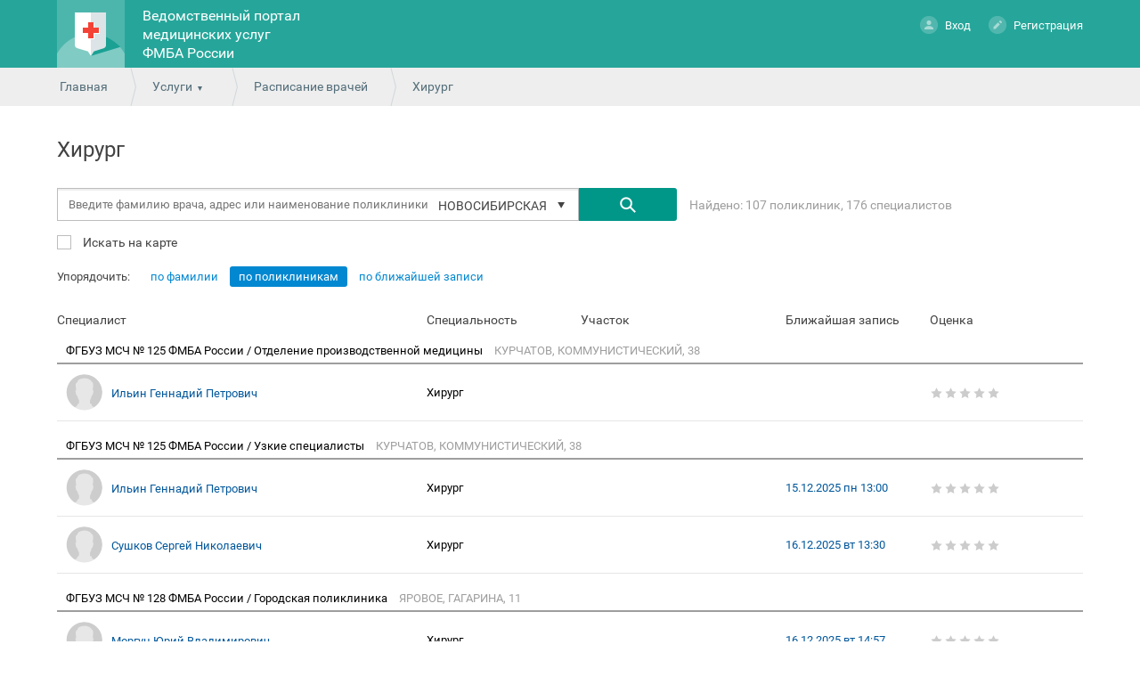

--- FILE ---
content_type: text/css
request_url: https://reg.fmba.gov.ru/design/common_new/css/slick/slick-add.css
body_size: 735
content:

.top-slideshow{
	background: #26a69a none repeat scroll 0 0;
	border-top: 1px solid #80cbc4;
}

.top-slideshow .wrapper .slick-dots li button{
	background: url(/design/common_new/img/slides/slider-dot.png) no-repeat;
	opacity: 0.2;
}

.top-slideshow .wrapper .slick-next, .top-slideshow .wrapper .slick-prev{
	height: 90px;
	width: 30px;
	top: 115px;
	opacity: 0;
}

.top-slideshow:hover .wrapper .slick-next, .top-slideshow:hover .wrapper .slick-prev{
	opacity: 0.5;
}

.top-slideshow .wrapper .slick-next:hover, .top-slideshow .wrapper .slick-prev:hover{
	opacity: 1;
}

.top-slideshow .wrapper .slick-prev{
	background: url(/design/common_new/img/slides/top-slider-arrows-left.png) no-repeat center center;
	left: 10px;
}
.top-slideshow .wrapper .slick-next{
	background: url(/design/common_new/img/slides/top-slider-arrows-right.png) no-repeat center center;
	right: 10px;
}

.top-slideshow .wrapper .slick-dots li button:hover{
	opacity: 0.5;
}

.top-slideshow .wrapper .slick-dots li.slick-active button{
	opacity: 1;
}

.top-slideshow .wrapper .slick-dots{
	bottom: 10px;
	margin: 0 -50px 0 -50px;
}

.top-slideshow .wrapper .slick-track{
	height: 350px;
}

.top-slideshow .wrapper{
	height: 350px;
	padding: 0 50px 0 50px;
}

.top-slider{
	position: relative;
	height: 100%;
}

.top-slider > div {
	display: inline-block;
	margin: -50% 0;
	position: relative;
	top: calc(50% - 7px);
	vertical-align: middle;
	color: #fff;
	font-size: 15px;
}

.top-slider .slider-img{
	width: 475px;
	user-select: none;
}

.top-slider .slider-img img{
	margin: auto;
	display: block;
}

.top-slider .slider-descr {
	margin-left: 75px;
	width: 350px;
	user-select: none;
}

.top-slider .slider-descr h2{
	font-size: 36px;
	color: #fff;
	margin: 0 0 20px;
}

.top-slider .slider-descr p {
	max-width: 400px;
	line-height: 16px;
}

.top-slider .slider-descr a{
	color: #fcee21;
	text-decoration: none;
}

.top-slider .slider-descr a:hover{
	color: #fef67b;
}

.top-slider .slider-descr a.slider-btn {
	border: 1px solid #fff;
	border-radius: 5px;
	color: #fff;
	display: inline-block;
	margin: 30px 0 10px;
	padding: 11px 45px 9px;
	cursor: pointer;
}
.top-slider .slider-descr a.slider-btn:hover{background: #fff;color: #26a69a;}
.top-slider .slider-descr a.slider-btn:active{opacity: 0.5;}

.top-slider .slider-descr a.slider-btn-default{
	border: 1px solid #fff;
	border-radius: 5px;
	color: #26a69a;
	display: inline-block;
	margin: 30px 10px 10px 0;
	padding: 11px 45px 9px;
	background: #fff;
}
.top-slider .slider-descr a.slider-btn-default:hover{opacity:0.8;}
.top-slider .slider-descr a.slider-btn-default:active{opacity:0.5;}
/*slick custom styles*/
.slick-prev, .slick-next{
	background:url(/design/common_new/img/slides/services-arrows-silver.png) no-repeat;
	height: 28px;
	width: 16px;
	opacity: 0.5;
}

.content .slick-prev:hover, .content .slick-next:hover{
	opacity: 0.5;
}

.slick-prev{
	background-position: left top;
}

.slick-next{
	background-position: right top;
}